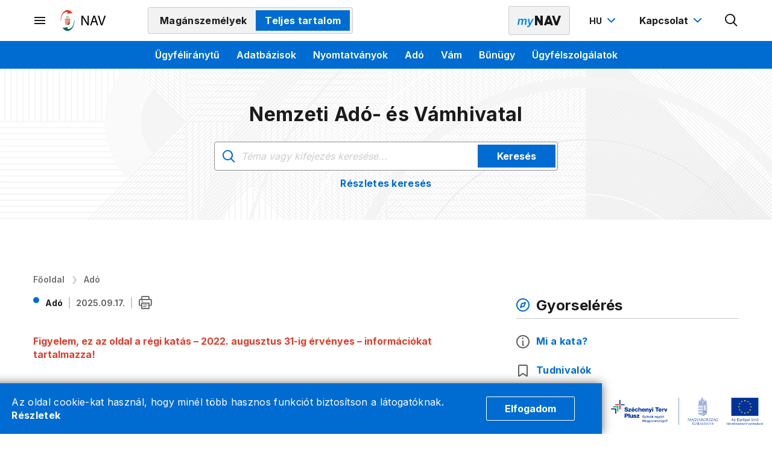

--- FILE ---
content_type: application/javascript;charset=UTF-8
request_url: https://nav.gov.hu/assets/site/modules_site/site/scripts/tables.js
body_size: 1513
content:
System.register("site/scripts/tables.js", [], function (_export, _context) {
  "use strict";

  function run(container) {
    $(this).delay(13000);

    function inspectTableWidth() {
      var contentWidth = $(".left-column").width();
      Array.from(document.querySelectorAll("table")).forEach(function (table) {
        var hasScroller = false;
        var tableWidth = table.scrollWidth;
        var parent = table.parentNode;

        if (parent.classList.contains("scroll-bottom")) {
          hasScroller = true;
        }

        if (tableWidth > contentWidth) {
          if ($("body").width() > 765 && hasScroller == false) {
            var scrollTopWrapper = document.createElement("div");
            var scrollTop = document.createElement("div");
            var scrollBottom = document.createElement("div");
            scrollTopWrapper.classList.add("scroll-top-wrapper");
            scrollTop.classList.add("scroll-top");
            scrollBottom.classList.add("scroll-bottom");
            parent.insertBefore(scrollTopWrapper, table);
            parent.insertBefore(scrollTop, table);
            parent.insertBefore(scrollBottom, table);
            scrollTopWrapper.appendChild(scrollTop);
            scrollBottom.appendChild(table);
            scrollTop.setAttribute("style", "width: " + tableWidth + "px; height: 20px;");
            scrollTopWrapper.setAttribute("style", "overflow-x: auto;");
            scrollBottom.setAttribute("style", "overflow-x: auto;");
            var top_element = scrollTopWrapper;
            var bottom_element = scrollBottom;
            var is_scrolling = false;
            top_element.addEventListener('scroll', function (event) {
              if (is_scrolling) {
                is_scrolling = false;
                return;
              }

              is_scrolling = true;
              var topScrollLeft = event.currentTarget.scrollLeft;
              bottom_element.scrollLeft = topScrollLeft;
            });
            bottom_element.addEventListener('scroll', function (event) {
              if (is_scrolling) {
                is_scrolling = false;
                return;
              }

              is_scrolling = true;
              var bottomScrollLeft = event.currentTarget.scrollLeft;
              top_element.scrollLeft = bottomScrollLeft;
            });
          }
        } else {
          if (hasScroller == true) {
            parent.setAttribute("style", "overflow-x: auto;");
          }
        }
      });
    }

    function redesignOnMobile() {
      Array.from(document.querySelectorAll("table")).forEach(function (table) {
        return table.classList.remove("without-thead");
      });

      if ($("body").width() <= 765) {
        Array.from(document.querySelectorAll("table")).forEach(function (table) {
          if (table.classList.contains("style2") || table.classList.contains("style4") || table.classList.contains("style5") || table.classList.contains("style9") || table.classList.contains("ekaer-table")) {
            var columns = table.querySelectorAll("*:first-child > tr:first-child > td");
            if (!table.querySelector("thead")) table.classList.add("without-thead");
            Array.from(table.querySelectorAll("tbody > tr")).forEach(function (tr) {
              if (!arrIdentical(columns, tr.cells)) {
                for (var i = 0; i < tr.cells.length; i++) {
                  if (columns[i] != null) {
                    tr.cells[i].setAttribute("data-label", columns[i].textContent.trim());
                  }
                }
              }
            });
          }
        });
      }
    }

    function arrIdentical(a1, a2) {
      if (a1 == null || a2 == null) return false;
      var i = a1.length;
      if (i != a2.length) return false;

      while (i--) {
        if (a1[i] !== a2[i]) return false;
      }

      return true;
    }

    (function () {
      inspectTableWidth();
      redesignOnMobile();
    })();

    $(window).on('resize', function () {
      setTimeout(inspectTableWidth(), 500);
      setTimeout(redesignOnMobile(), 500);
    });
    document.addEventListener("click", function () {
      inspectTableWidth();
    });
  }

  _export("run", run);

  return {
    setters: [],
    execute: function () {}
  };
});

--- FILE ---
content_type: application/javascript;charset=UTF-8
request_url: https://nav.gov.hu/assets/phoenix/modules_site/solr/typeahead.bundle.min.js
body_size: 14306
content:
SystemJS.registerDynamic("solr/typeahead.bundle.min.js", [], false, function ($__require, $__exports, $__module) {
  var _retrieveGlobal = SystemJS.registry.get("@@global-helpers").prepareGlobal($__module.id, "jQuery", null);

  (function ($__global) {
    /*!
     * typeahead.js 0.11.1
     * https://github.com/twitter/typeahead.js
     * Copyright 2013-2016 Twitter, Inc. and other contributors; Licensed MIT
     */
    !function (a, b) {
      "function" == typeof define && define.amd ? define(["jquery"], function (c) {
        return a.Bloodhound = b(c);
      }) : "object" == typeof exports ? module.exports = b(require("jquery")) : a.Bloodhound = b(jQuery);
    }(this, function (a) {
      var b = function () {
        "use strict";

        return {
          isMsie: function isMsie() {
            return !!/(msie|trident)/i.test(navigator.userAgent) && navigator.userAgent.match(/(msie |rv:)(\d+(.\d+)?)/i)[2];
          },
          isBlankString: function isBlankString(a) {
            return !a || /^\s*$/.test(a);
          },
          escapeRegExChars: function escapeRegExChars(a) {
            return a.replace(/[\-\[\]\/\{\}\(\)\*\+\?\.\\\^\$\|]/g, "\\$&");
          },
          isString: function isString(a) {
            return "string" == typeof a;
          },
          isNumber: function isNumber(a) {
            return "number" == typeof a;
          },
          isArray: a.isArray,
          isFunction: a.isFunction,
          isObject: a.isPlainObject,
          isUndefined: function isUndefined(a) {
            return "undefined" == typeof a;
          },
          isElement: function isElement(a) {
            return !(!a || 1 !== a.nodeType);
          },
          isJQuery: function isJQuery(b) {
            return b instanceof a;
          },
          toStr: function toStr(a) {
            return b.isUndefined(a) || null === a ? "" : a + "";
          },
          bind: a.proxy,
          each: function each(b, c) {
            function d(a, b) {
              return c(b, a);
            }

            a.each(b, d);
          },
          map: a.map,
          filter: a.grep,
          every: function every(b, c) {
            var d = !0;
            return b ? (a.each(b, function (a, e) {
              if (!(d = c.call(null, e, a, b))) return !1;
            }), !!d) : d;
          },
          some: function some(b, c) {
            var d = !1;
            return b ? (a.each(b, function (a, e) {
              if (d = c.call(null, e, a, b)) return !1;
            }), !!d) : d;
          },
          mixin: a.extend,
          identity: function identity(a) {
            return a;
          },
          clone: function clone(b) {
            return a.extend(!0, {}, b);
          },
          getIdGenerator: function getIdGenerator() {
            var a = 0;
            return function () {
              return a++;
            };
          },
          templatify: function templatify(b) {
            function c() {
              return String(b);
            }

            return a.isFunction(b) ? b : c;
          },
          defer: function defer(a) {
            setTimeout(a, 0);
          },
          debounce: function debounce(a, b, c) {
            var d, e;
            return function () {
              var f,
                  g,
                  h = this,
                  i = arguments;
              return f = function f() {
                d = null, c || (e = a.apply(h, i));
              }, g = c && !d, clearTimeout(d), d = setTimeout(f, b), g && (e = a.apply(h, i)), e;
            };
          },
          throttle: function throttle(a, b) {
            var c, d, e, f, g, h;
            return g = 0, h = function h() {
              g = new Date(), e = null, f = a.apply(c, d);
            }, function () {
              var i = new Date(),
                  j = b - (i - g);
              return c = this, d = arguments, j <= 0 ? (clearTimeout(e), e = null, g = i, f = a.apply(c, d)) : e || (e = setTimeout(h, j)), f;
            };
          },
          stringify: function stringify(a) {
            return b.isString(a) ? a : JSON.stringify(a);
          },
          noop: function noop() {}
        };
      }(),
          c = "0.11.1",
          d = function () {
        "use strict";

        function a(a) {
          return a = b.toStr(a), a ? a.split(/\s+/) : [];
        }

        function c(a) {
          return a = b.toStr(a), a ? a.split(/\W+/) : [];
        }

        function d(a) {
          return function (c) {
            return c = b.isArray(c) ? c : [].slice.call(arguments, 0), function (d) {
              var e = [];
              return b.each(c, function (c) {
                e = e.concat(a(b.toStr(d[c])));
              }), e;
            };
          };
        }

        return {
          nonword: c,
          whitespace: a,
          obj: {
            nonword: d(c),
            whitespace: d(a)
          }
        };
      }(),
          e = function () {
        "use strict";

        function c(c) {
          this.maxSize = b.isNumber(c) ? c : 100, this.reset(), this.maxSize <= 0 && (this.set = this.get = a.noop);
        }

        function d() {
          this.head = this.tail = null;
        }

        function e(a, b) {
          this.key = a, this.val = b, this.prev = this.next = null;
        }

        return b.mixin(c.prototype, {
          set: function set(a, b) {
            var c,
                d = this.list.tail;
            this.size >= this.maxSize && (this.list.remove(d), delete this.hash[d.key], this.size--), (c = this.hash[a]) ? (c.val = b, this.list.moveToFront(c)) : (c = new e(a, b), this.list.add(c), this.hash[a] = c, this.size++);
          },
          get: function get(a) {
            var b = this.hash[a];
            if (b) return this.list.moveToFront(b), b.val;
          },
          reset: function reset() {
            this.size = 0, this.hash = {}, this.list = new d();
          }
        }), b.mixin(d.prototype, {
          add: function add(a) {
            this.head && (a.next = this.head, this.head.prev = a), this.head = a, this.tail = this.tail || a;
          },
          remove: function remove(a) {
            a.prev ? a.prev.next = a.next : this.head = a.next, a.next ? a.next.prev = a.prev : this.tail = a.prev;
          },
          moveToFront: function moveToFront(a) {
            this.remove(a), this.add(a);
          }
        }), c;
      }(),
          f = function () {
        "use strict";

        function c(a, c) {
          this.prefix = ["__", a, "__"].join(""), this.ttlKey = "__ttl__", this.keyMatcher = new RegExp("^" + b.escapeRegExChars(this.prefix)), this.ls = c || h, !this.ls && this._noop();
        }

        function d() {
          return new Date().getTime();
        }

        function e(a) {
          return JSON.stringify(b.isUndefined(a) ? null : a);
        }

        function f(b) {
          return a.parseJSON(b);
        }

        function g(a) {
          var b,
              c,
              d = [],
              e = h.length;

          for (b = 0; b < e; b++) {
            (c = h.key(b)).match(a) && d.push(c.replace(a, ""));
          }

          return d;
        }

        var h;

        try {
          h = window.localStorage, h.setItem("~~~", "!"), h.removeItem("~~~");
        } catch (i) {
          h = null;
        }

        return b.mixin(c.prototype, {
          _prefix: function _prefix(a) {
            return this.prefix + a;
          },
          _ttlKey: function _ttlKey(a) {
            return this._prefix(a) + this.ttlKey;
          },
          _noop: function _noop() {
            this.get = this.set = this.remove = this.clear = this.isExpired = b.noop;
          },
          _safeSet: function _safeSet(a, b) {
            try {
              this.ls.setItem(a, b);
            } catch (c) {
              "QuotaExceededError" === c.name && (this.clear(), this._noop());
            }
          },
          get: function get(a) {
            return this.isExpired(a) && this.remove(a), f(this.ls.getItem(this._prefix(a)));
          },
          set: function set(a, c, f) {
            return b.isNumber(f) ? this._safeSet(this._ttlKey(a), e(d() + f)) : this.ls.removeItem(this._ttlKey(a)), this._safeSet(this._prefix(a), e(c));
          },
          remove: function remove(a) {
            return this.ls.removeItem(this._ttlKey(a)), this.ls.removeItem(this._prefix(a)), this;
          },
          clear: function clear() {
            var a,
                b = g(this.keyMatcher);

            for (a = b.length; a--;) {
              this.remove(b[a]);
            }

            return this;
          },
          isExpired: function isExpired(a) {
            var c = f(this.ls.getItem(this._ttlKey(a)));
            return !!(b.isNumber(c) && d() > c);
          }
        }), c;
      }(),
          g = function () {
        "use strict";

        function c(a) {
          a = a || {}, this.cancelled = !1, this.lastReq = null, this._send = a.transport, this._get = a.limiter ? a.limiter(this._get) : this._get, this._cache = a.cache === !1 ? new e(0) : h;
        }

        var d = 0,
            f = {},
            g = 6,
            h = new e(10);
        return c.setMaxPendingRequests = function (a) {
          g = a;
        }, c.resetCache = function () {
          h.reset();
        }, b.mixin(c.prototype, {
          _fingerprint: function _fingerprint(b) {
            return b = b || {}, b.url + b.type + a.param(b.data || {});
          },
          _get: function _get(a, b) {
            function c(a) {
              b(null, a), k._cache.set(i, a);
            }

            function e() {
              b(!0);
            }

            function h() {
              d--, delete f[i], k.onDeckRequestArgs && (k._get.apply(k, k.onDeckRequestArgs), k.onDeckRequestArgs = null);
            }

            var i,
                j,
                k = this;
            i = this._fingerprint(a), this.cancelled || i !== this.lastReq || ((j = f[i]) ? j.done(c).fail(e) : d < g ? (d++, f[i] = this._send(a).done(c).fail(e).always(h)) : this.onDeckRequestArgs = [].slice.call(arguments, 0));
          },
          get: function get(c, d) {
            var e, f;
            d = d || a.noop, c = b.isString(c) ? {
              url: c
            } : c || {}, f = this._fingerprint(c), this.cancelled = !1, this.lastReq = f, (e = this._cache.get(f)) ? d(null, e) : this._get(c, d);
          },
          cancel: function cancel() {
            this.cancelled = !0;
          }
        }), c;
      }(),
          h = window.SearchIndex = function () {
        "use strict";

        function c(c) {
          c = c || {}, c.datumTokenizer && c.queryTokenizer || a.error("datumTokenizer and queryTokenizer are both required"), this.identify = c.identify || b.stringify, this.datumTokenizer = c.datumTokenizer, this.queryTokenizer = c.queryTokenizer, this.matchAnyQueryToken = c.matchAnyQueryToken, this.reset();
        }

        function d(a) {
          return a = b.filter(a, function (a) {
            return !!a;
          }), a = b.map(a, function (a) {
            return a.toLowerCase();
          });
        }

        function e() {
          var a = {};
          return a[i] = [], a[h] = {}, a;
        }

        function f(a) {
          for (var b = {}, c = [], d = 0, e = a.length; d < e; d++) {
            b[a[d]] || (b[a[d]] = !0, c.push(a[d]));
          }

          return c;
        }

        function g(a, b) {
          var c = 0,
              d = 0,
              e = [];
          a = a.sort(), b = b.sort();

          for (var f = a.length, g = b.length; c < f && d < g;) {
            a[c] < b[d] ? c++ : a[c] > b[d] ? d++ : (e.push(a[c]), c++, d++);
          }

          return e;
        }

        var h = "c",
            i = "i";
        return b.mixin(c.prototype, {
          bootstrap: function bootstrap(a) {
            this.datums = a.datums, this.trie = a.trie;
          },
          add: function add(a) {
            var c = this;
            a = b.isArray(a) ? a : [a], b.each(a, function (a) {
              var f, g;
              c.datums[f = c.identify(a)] = a, g = d(c.datumTokenizer(a)), b.each(g, function (a) {
                var b, d, g;

                for (b = c.trie, d = a.split(""); g = d.shift();) {
                  b = b[h][g] || (b[h][g] = e()), b[i].push(f);
                }
              });
            });
          },
          get: function get(a) {
            var c = this;
            return b.map(a, function (a) {
              return c.datums[a];
            });
          },
          search: function search(a) {
            var c,
                e,
                j = this;
            return c = d(this.queryTokenizer(a)), b.each(c, function (a) {
              var b, c, d, f;
              if (e && 0 === e.length && !j.matchAnyQueryToken) return !1;

              for (b = j.trie, c = a.split(""); b && (d = c.shift());) {
                b = b[h][d];
              }

              if (b && 0 === c.length) f = b[i].slice(0), e = e ? g(e, f) : f;else if (!j.matchAnyQueryToken) return e = [], !1;
            }), e ? b.map(f(e), function (a) {
              return j.datums[a];
            }) : [];
          },
          all: function all() {
            var a = [];

            for (var b in this.datums) {
              a.push(this.datums[b]);
            }

            return a;
          },
          reset: function reset() {
            this.datums = {}, this.trie = e();
          },
          serialize: function serialize() {
            return {
              datums: this.datums,
              trie: this.trie
            };
          }
        }), c;
      }(),
          i = function () {
        "use strict";

        function a(a) {
          this.url = a.url, this.ttl = a.ttl, this.cache = a.cache, this.prepare = a.prepare, this.transform = a.transform, this.transport = a.transport, this.thumbprint = a.thumbprint, this.storage = new f(a.cacheKey);
        }

        var c;
        return c = {
          data: "data",
          protocol: "protocol",
          thumbprint: "thumbprint"
        }, b.mixin(a.prototype, {
          _settings: function _settings() {
            return {
              url: this.url,
              type: "GET",
              dataType: "json"
            };
          },
          store: function store(a) {
            this.cache && (this.storage.set(c.data, a, this.ttl), this.storage.set(c.protocol, location.protocol, this.ttl), this.storage.set(c.thumbprint, this.thumbprint, this.ttl));
          },
          fromCache: function fromCache() {
            var a,
                b = {};
            return this.cache ? (b.data = this.storage.get(c.data), b.protocol = this.storage.get(c.protocol), b.thumbprint = this.storage.get(c.thumbprint), a = b.thumbprint !== this.thumbprint || b.protocol !== location.protocol, b.data && !a ? b.data : null) : null;
          },
          fromNetwork: function fromNetwork(a) {
            function b() {
              a(!0);
            }

            function c(b) {
              a(null, e.transform(b));
            }

            var d,
                e = this;
            a && (d = this.prepare(this._settings()), this.transport(d).fail(b).done(c));
          },
          clear: function clear() {
            return this.storage.clear(), this;
          }
        }), a;
      }(),
          j = function () {
        "use strict";

        function a(a) {
          this.url = a.url, this.prepare = a.prepare, this.transform = a.transform, this.indexResponse = a.indexResponse, this.transport = new g({
            cache: a.cache,
            limiter: a.limiter,
            transport: a.transport
          });
        }

        return b.mixin(a.prototype, {
          _settings: function _settings() {
            return {
              url: this.url,
              type: "GET",
              dataType: "json"
            };
          },
          get: function get(a, b) {
            function c(a, c) {
              b(a ? [] : e.transform(c));
            }

            var d,
                e = this;
            if (b) return a = a || "", d = this.prepare(a, this._settings()), this.transport.get(d, c);
          },
          cancelLastRequest: function cancelLastRequest() {
            this.transport.cancel();
          }
        }), a;
      }(),
          k = function () {
        "use strict";

        function d(d) {
          var e;
          return d ? (e = {
            url: null,
            ttl: 864e5,
            cache: !0,
            cacheKey: null,
            thumbprint: "",
            prepare: b.identity,
            transform: b.identity,
            transport: null
          }, d = b.isString(d) ? {
            url: d
          } : d, d = b.mixin(e, d), !d.url && a.error("prefetch requires url to be set"), d.transform = d.filter || d.transform, d.cacheKey = d.cacheKey || d.url, d.thumbprint = c + d.thumbprint, d.transport = d.transport ? h(d.transport) : a.ajax, d) : null;
        }

        function e(c) {
          var d;
          if (c) return d = {
            url: null,
            cache: !0,
            prepare: null,
            replace: null,
            wildcard: null,
            limiter: null,
            rateLimitBy: "debounce",
            rateLimitWait: 300,
            transform: b.identity,
            transport: null
          }, c = b.isString(c) ? {
            url: c
          } : c, c = b.mixin(d, c), !c.url && a.error("remote requires url to be set"), c.transform = c.filter || c.transform, c.prepare = f(c), c.limiter = g(c), c.transport = c.transport ? h(c.transport) : a.ajax, delete c.replace, delete c.wildcard, delete c.rateLimitBy, delete c.rateLimitWait, c;
        }

        function f(a) {
          function b(a, b) {
            return b.url = f(b.url, a), b;
          }

          function c(a, b) {
            return b.url = b.url.replace(g, encodeURIComponent(a)), b;
          }

          function d(a, b) {
            return b;
          }

          var e, f, g;
          return e = a.prepare, f = a.replace, g = a.wildcard, e ? e : e = f ? b : a.wildcard ? c : d;
        }

        function g(a) {
          function c(a) {
            return function (c) {
              return b.debounce(c, a);
            };
          }

          function d(a) {
            return function (c) {
              return b.throttle(c, a);
            };
          }

          var e, f, g;
          return e = a.limiter, f = a.rateLimitBy, g = a.rateLimitWait, e || (e = /^throttle$/i.test(f) ? d(g) : c(g)), e;
        }

        function h(c) {
          return function (d) {
            function e(a) {
              b.defer(function () {
                g.resolve(a);
              });
            }

            function f(a) {
              b.defer(function () {
                g.reject(a);
              });
            }

            var g = a.Deferred();
            return c(d, e, f), g;
          };
        }

        return function (c) {
          var f, g;
          return f = {
            initialize: !0,
            identify: b.stringify,
            datumTokenizer: null,
            queryTokenizer: null,
            matchAnyQueryToken: !1,
            sufficient: 5,
            indexRemote: !1,
            sorter: null,
            local: [],
            prefetch: null,
            remote: null
          }, c = b.mixin(f, c || {}), !c.datumTokenizer && a.error("datumTokenizer is required"), !c.queryTokenizer && a.error("queryTokenizer is required"), g = c.sorter, c.sorter = g ? function (a) {
            return a.sort(g);
          } : b.identity, c.local = b.isFunction(c.local) ? c.local() : c.local, c.prefetch = d(c.prefetch), c.remote = e(c.remote), c;
        };
      }(),
          l = function () {
        "use strict";

        function c(a) {
          a = k(a), this.sorter = a.sorter, this.identify = a.identify, this.sufficient = a.sufficient, this.indexRemote = a.indexRemote, this.local = a.local, this.remote = a.remote ? new j(a.remote) : null, this.prefetch = a.prefetch ? new i(a.prefetch) : null, this.index = new h({
            identify: this.identify,
            datumTokenizer: a.datumTokenizer,
            queryTokenizer: a.queryTokenizer
          }), a.initialize !== !1 && this.initialize();
        }

        var e;
        return e = window && window.Bloodhound, c.noConflict = function () {
          return window && (window.Bloodhound = e), c;
        }, c.tokenizers = d, b.mixin(c.prototype, {
          __ttAdapter: function __ttAdapter() {
            function a(a, b, d) {
              return c.search(a, b, d);
            }

            function b(a, b) {
              return c.search(a, b);
            }

            var c = this;
            return this.remote ? a : b;
          },
          _loadPrefetch: function _loadPrefetch() {
            function b(a, b) {
              return a ? c.reject() : (e.add(b), e.prefetch.store(e.index.serialize()), void c.resolve());
            }

            var c,
                d,
                e = this;
            return c = a.Deferred(), this.prefetch ? (d = this.prefetch.fromCache()) ? (this.index.bootstrap(d), c.resolve()) : this.prefetch.fromNetwork(b) : c.resolve(), c.promise();
          },
          _initialize: function _initialize() {
            function a() {
              b.add(b.local);
            }

            var b = this;
            return this.clear(), (this.initPromise = this._loadPrefetch()).done(a), this.initPromise;
          },
          initialize: function initialize(a) {
            return !this.initPromise || a ? this._initialize() : this.initPromise;
          },
          add: function add(a) {
            return this.index.add(a), this;
          },
          get: function get(a) {
            return a = b.isArray(a) ? a : [].slice.call(arguments), this.index.get(a);
          },
          search: function search(a, c, d) {
            function e(a) {
              var c = [];
              b.each(a, function (a) {
                !b.some(f, function (b) {
                  return g.identify(a) === g.identify(b);
                }) && c.push(a);
              }), g.indexRemote && g.add(c), d(c);
            }

            var f,
                g = this;
            return c = c || b.noop, d = d || b.noop, f = this.sorter(this.index.search(a)), c(this.remote ? f.slice() : f), this.remote && f.length < this.sufficient ? this.remote.get(a, e) : this.remote && this.remote.cancelLastRequest(), this;
          },
          all: function all() {
            return this.index.all();
          },
          clear: function clear() {
            return this.index.reset(), this;
          },
          clearPrefetchCache: function clearPrefetchCache() {
            return this.prefetch && this.prefetch.clear(), this;
          },
          clearRemoteCache: function clearRemoteCache() {
            return g.resetCache(), this;
          },
          ttAdapter: function ttAdapter() {
            return this.__ttAdapter();
          }
        }), c;
      }();

      return l;
    }), function (a, b) {
      "function" == typeof define && define.amd ? define(["jquery"], function (a) {
        return b(a);
      }) : "object" == typeof exports ? module.exports = b(require("jquery")) : b(jQuery);
    }(this, function (a) {
      var b = function () {
        "use strict";

        return {
          isMsie: function isMsie() {
            return !!/(msie|trident)/i.test(navigator.userAgent) && navigator.userAgent.match(/(msie |rv:)(\d+(.\d+)?)/i)[2];
          },
          isBlankString: function isBlankString(a) {
            return !a || /^\s*$/.test(a);
          },
          escapeRegExChars: function escapeRegExChars(a) {
            return a.replace(/[\-\[\]\/\{\}\(\)\*\+\?\.\\\^\$\|]/g, "\\$&");
          },
          isString: function isString(a) {
            return "string" == typeof a;
          },
          isNumber: function isNumber(a) {
            return "number" == typeof a;
          },
          isArray: a.isArray,
          isFunction: a.isFunction,
          isObject: a.isPlainObject,
          isUndefined: function isUndefined(a) {
            return "undefined" == typeof a;
          },
          isElement: function isElement(a) {
            return !(!a || 1 !== a.nodeType);
          },
          isJQuery: function isJQuery(b) {
            return b instanceof a;
          },
          toStr: function toStr(a) {
            return b.isUndefined(a) || null === a ? "" : a + "";
          },
          bind: a.proxy,
          each: function each(b, c) {
            function d(a, b) {
              return c(b, a);
            }

            a.each(b, d);
          },
          map: a.map,
          filter: a.grep,
          every: function every(b, c) {
            var d = !0;
            return b ? (a.each(b, function (a, e) {
              if (!(d = c.call(null, e, a, b))) return !1;
            }), !!d) : d;
          },
          some: function some(b, c) {
            var d = !1;
            return b ? (a.each(b, function (a, e) {
              if (d = c.call(null, e, a, b)) return !1;
            }), !!d) : d;
          },
          mixin: a.extend,
          identity: function identity(a) {
            return a;
          },
          clone: function clone(b) {
            return a.extend(!0, {}, b);
          },
          getIdGenerator: function getIdGenerator() {
            var a = 0;
            return function () {
              return a++;
            };
          },
          templatify: function templatify(b) {
            function c() {
              return String(b);
            }

            return a.isFunction(b) ? b : c;
          },
          defer: function defer(a) {
            setTimeout(a, 0);
          },
          debounce: function debounce(a, b, c) {
            var d, e;
            return function () {
              var f,
                  g,
                  h = this,
                  i = arguments;
              return f = function f() {
                d = null, c || (e = a.apply(h, i));
              }, g = c && !d, clearTimeout(d), d = setTimeout(f, b), g && (e = a.apply(h, i)), e;
            };
          },
          throttle: function throttle(a, b) {
            var c, d, e, f, g, h;
            return g = 0, h = function h() {
              g = new Date(), e = null, f = a.apply(c, d);
            }, function () {
              var i = new Date(),
                  j = b - (i - g);
              return c = this, d = arguments, j <= 0 ? (clearTimeout(e), e = null, g = i, f = a.apply(c, d)) : e || (e = setTimeout(h, j)), f;
            };
          },
          stringify: function stringify(a) {
            return b.isString(a) ? a : JSON.stringify(a);
          },
          noop: function noop() {}
        };
      }(),
          c = function () {
        "use strict";

        function a(a) {
          var g, h;
          return h = b.mixin({}, f, a), g = {
            css: e(),
            classes: h,
            html: c(h),
            selectors: d(h)
          }, {
            css: g.css,
            html: g.html,
            classes: g.classes,
            selectors: g.selectors,
            mixin: function mixin(a) {
              b.mixin(a, g);
            }
          };
        }

        function c(a) {
          return {
            wrapper: '<span class="' + a.wrapper + '"></span>',
            menu: '<div class="' + a.menu + '"></div>'
          };
        }

        function d(a) {
          var c = {};
          return b.each(a, function (a, b) {
            c[b] = "." + a;
          }), c;
        }

        function e() {
          var a = {
            wrapper: {
              position: "relative",
              display: "inline-block"
            },
            hint: {
              position: "absolute",
              top: "0",
              left: "0",
              borderColor: "transparent",
              boxShadow: "none",
              opacity: "1"
            },
            input: {
              position: "relative",
              verticalAlign: "top",
              backgroundColor: "transparent"
            },
            inputWithNoHint: {
              position: "relative",
              verticalAlign: "top"
            },
            menu: {
              position: "absolute",
              top: "100%",
              left: "0",
              zIndex: "100",
              display: "none"
            },
            ltr: {
              left: "0",
              right: "auto"
            },
            rtl: {
              left: "auto",
              right: " 0"
            }
          };
          return b.isMsie() && b.mixin(a.input, {
            backgroundImage: "url([data-uri])"
          }), a;
        }

        var f = {
          wrapper: "twitter-typeahead",
          input: "tt-input",
          hint: "tt-hint",
          menu: "tt-menu",
          dataset: "tt-dataset",
          suggestion: "tt-suggestion",
          selectable: "tt-selectable",
          empty: "tt-empty",
          open: "tt-open",
          cursor: "tt-cursor",
          highlight: "tt-highlight"
        };
        return a;
      }(),
          d = function () {
        "use strict";

        function c(b) {
          b && b.el || a.error("EventBus initialized without el"), this.$el = a(b.el);
        }

        var d, e;
        return d = "typeahead:", e = {
          render: "rendered",
          cursorchange: "cursorchanged",
          select: "selected",
          autocomplete: "autocompleted"
        }, b.mixin(c.prototype, {
          _trigger: function _trigger(b, c) {
            var e;
            return e = a.Event(d + b), (c = c || []).unshift(e), this.$el.trigger.apply(this.$el, c), e;
          },
          before: function before(a) {
            var b, c;
            return b = [].slice.call(arguments, 1), c = this._trigger("before" + a, b), c.isDefaultPrevented();
          },
          trigger: function trigger(a) {
            var b;
            this._trigger(a, [].slice.call(arguments, 1)), (b = e[a]) && this._trigger(b, [].slice.call(arguments, 1));
          }
        }), c;
      }(),
          e = function () {
        "use strict";

        function a(a, b, c, d) {
          var e;
          if (!c) return this;

          for (b = b.split(i), c = d ? h(c, d) : c, this._callbacks = this._callbacks || {}; e = b.shift();) {
            this._callbacks[e] = this._callbacks[e] || {
              sync: [],
              async: []
            }, this._callbacks[e][a].push(c);
          }

          return this;
        }

        function b(b, c, d) {
          return a.call(this, "async", b, c, d);
        }

        function c(b, c, d) {
          return a.call(this, "sync", b, c, d);
        }

        function d(a) {
          var b;
          if (!this._callbacks) return this;

          for (a = a.split(i); b = a.shift();) {
            delete this._callbacks[b];
          }

          return this;
        }

        function e(a) {
          var b, c, d, e, g;
          if (!this._callbacks) return this;

          for (a = a.split(i), d = [].slice.call(arguments, 1); (b = a.shift()) && (c = this._callbacks[b]);) {
            e = f(c.sync, this, [b].concat(d)), g = f(c.async, this, [b].concat(d)), e() && j(g);
          }

          return this;
        }

        function f(a, b, c) {
          function d() {
            for (var d, e = 0, f = a.length; !d && e < f; e += 1) {
              d = a[e].apply(b, c) === !1;
            }

            return !d;
          }

          return d;
        }

        function g() {
          var a;
          return a = window.setImmediate ? function (a) {
            setImmediate(function () {
              a();
            });
          } : function (a) {
            setTimeout(function () {
              a();
            }, 0);
          };
        }

        function h(a, b) {
          return a.bind ? a.bind(b) : function () {
            a.apply(b, [].slice.call(arguments, 0));
          };
        }

        var i = /\s+/,
            j = g();
        return {
          onSync: c,
          onAsync: b,
          off: d,
          trigger: e
        };
      }(),
          f = function (a) {
        "use strict";

        function c(a, c, d) {
          for (var e, f = [], g = 0, h = a.length; g < h; g++) {
            f.push(b.escapeRegExChars(a[g]));
          }

          return e = d ? "\\b(" + f.join("|") + ")\\b" : "(" + f.join("|") + ")", c ? new RegExp(e) : new RegExp(e, "i");
        }

        var d = {
          node: null,
          pattern: null,
          tagName: "strong",
          className: null,
          wordsOnly: !1,
          caseSensitive: !1
        };
        return function (e) {
          function f(b) {
            var c, d, f;
            return (c = h.exec(b.data)) && (f = a.createElement(e.tagName), e.className && (f.className = e.className), d = b.splitText(c.index), d.splitText(c[0].length), f.appendChild(d.cloneNode(!0)), b.parentNode.replaceChild(f, d)), !!c;
          }

          function g(a, b) {
            for (var c, d = 3, e = 0; e < a.childNodes.length; e++) {
              c = a.childNodes[e], c.nodeType === d ? e += b(c) ? 1 : 0 : g(c, b);
            }
          }

          var h;
          e = b.mixin({}, d, e), e.node && e.pattern && (e.pattern = b.isArray(e.pattern) ? e.pattern : [e.pattern], h = c(e.pattern, e.caseSensitive, e.wordsOnly), g(e.node, f));
        };
      }(window.document),
          g = function () {
        "use strict";

        function c(c, e) {
          c = c || {}, c.input || a.error("input is missing"), e.mixin(this), this.$hint = a(c.hint), this.$input = a(c.input), this.query = this.$input.val(), this.queryWhenFocused = this.hasFocus() ? this.query : null, this.$overflowHelper = d(this.$input), this._checkLanguageDirection(), 0 === this.$hint.length && (this.setHint = this.getHint = this.clearHint = this.clearHintIfInvalid = b.noop);
        }

        function d(b) {
          return a('<pre aria-hidden="true"></pre>').css({
            position: "absolute",
            visibility: "hidden",
            whiteSpace: "pre",
            fontFamily: b.css("font-family"),
            fontSize: b.css("font-size"),
            fontStyle: b.css("font-style"),
            fontVariant: b.css("font-variant"),
            fontWeight: b.css("font-weight"),
            wordSpacing: b.css("word-spacing"),
            letterSpacing: b.css("letter-spacing"),
            textIndent: b.css("text-indent"),
            textRendering: b.css("text-rendering"),
            textTransform: b.css("text-transform")
          }).insertAfter(b);
        }

        function f(a, b) {
          return c.normalizeQuery(a) === c.normalizeQuery(b);
        }

        function g(a) {
          return a.altKey || a.ctrlKey || a.metaKey || a.shiftKey;
        }

        var h;
        return h = {
          9: "tab",
          27: "esc",
          37: "left",
          39: "right",
          13: "enter",
          38: "up",
          40: "down"
        }, c.normalizeQuery = function (a) {
          return b.toStr(a).replace(/^\s*/g, "").replace(/\s{2,}/g, " ");
        }, b.mixin(c.prototype, e, {
          _onBlur: function _onBlur() {
            this.resetInputValue(), this.trigger("blurred");
          },
          _onFocus: function _onFocus() {
            this.queryWhenFocused = this.query, this.trigger("focused");
          },
          _onKeydown: function _onKeydown(a) {
            var b = h[a.which || a.keyCode];
            this._managePreventDefault(b, a), b && this._shouldTrigger(b, a) && this.trigger(b + "Keyed", a);
          },
          _onInput: function _onInput() {
            this._setQuery(this.getInputValue()), this.clearHintIfInvalid(), this._checkLanguageDirection();
          },
          _managePreventDefault: function _managePreventDefault(a, b) {
            var c;

            switch (a) {
              case "up":
              case "down":
                c = !g(b);
                break;

              default:
                c = !1;
            }

            c && b.preventDefault();
          },
          _shouldTrigger: function _shouldTrigger(a, b) {
            var c;

            switch (a) {
              case "tab":
                c = !g(b);
                break;

              default:
                c = !0;
            }

            return c;
          },
          _checkLanguageDirection: function _checkLanguageDirection() {
            var a = (this.$input.css("direction") || "ltr").toLowerCase();
            this.dir !== a && (this.dir = a, this.$hint.attr("dir", a), this.trigger("langDirChanged", a));
          },
          _setQuery: function _setQuery(a, b) {
            var c, d;
            c = f(a, this.query), d = !!c && this.query.length !== a.length, this.query = a, b || c ? !b && d && this.trigger("whitespaceChanged", this.query) : this.trigger("queryChanged", this.query);
          },
          bind: function bind() {
            var a,
                c,
                d,
                e,
                f = this;
            return a = b.bind(this._onBlur, this), c = b.bind(this._onFocus, this), d = b.bind(this._onKeydown, this), e = b.bind(this._onInput, this), this.$input.on("blur.tt", a).on("focus.tt", c).on("keydown.tt", d), !b.isMsie() || b.isMsie() > 9 ? this.$input.on("input.tt", e) : this.$input.on("keydown.tt keypress.tt cut.tt paste.tt", function (a) {
              h[a.which || a.keyCode] || b.defer(b.bind(f._onInput, f, a));
            }), this;
          },
          focus: function focus() {
            this.$input.focus();
          },
          blur: function blur() {
            this.$input.blur();
          },
          getLangDir: function getLangDir() {
            return this.dir;
          },
          getQuery: function getQuery() {
            return this.query || "";
          },
          setQuery: function setQuery(a, b) {
            this.setInputValue(a), this._setQuery(a, b);
          },
          hasQueryChangedSinceLastFocus: function hasQueryChangedSinceLastFocus() {
            return this.query !== this.queryWhenFocused;
          },
          getInputValue: function getInputValue() {
            return this.$input.val();
          },
          setInputValue: function setInputValue(a) {
            this.$input.val(a), this.clearHintIfInvalid(), this._checkLanguageDirection();
          },
          resetInputValue: function resetInputValue() {
            this.setInputValue(this.query);
          },
          getHint: function getHint() {
            return this.$hint.val();
          },
          setHint: function setHint(a) {
            this.$hint.val(a);
          },
          clearHint: function clearHint() {
            this.setHint("");
          },
          clearHintIfInvalid: function clearHintIfInvalid() {
            var a, b, c, d;
            a = this.getInputValue(), b = this.getHint(), c = a !== b && 0 === b.indexOf(a), d = "" !== a && c && !this.hasOverflow(), !d && this.clearHint();
          },
          hasFocus: function hasFocus() {
            return this.$input.is(":focus");
          },
          hasOverflow: function hasOverflow() {
            var a = this.$input.width() - 2;
            return this.$overflowHelper.text(this.getInputValue()), this.$overflowHelper.width() >= a;
          },
          isCursorAtEnd: function isCursorAtEnd() {
            var a, c, d;
            return a = this.$input.val().length, c = this.$input[0].selectionStart, b.isNumber(c) ? c === a : !document.selection || (d = document.selection.createRange(), d.moveStart("character", -a), a === d.text.length);
          },
          destroy: function destroy() {
            this.$hint.off(".tt"), this.$input.off(".tt"), this.$overflowHelper.remove(), this.$hint = this.$input = this.$overflowHelper = a("<div>");
          }
        }), c;
      }(),
          h = function () {
        "use strict";

        function c(c, e) {
          c = c || {}, c.templates = c.templates || {}, c.templates.notFound = c.templates.notFound || c.templates.empty, c.source || a.error("missing source"), c.node || a.error("missing node"), c.name && !h(c.name) && a.error("invalid dataset name: " + c.name), e.mixin(this), this.highlight = !!c.highlight, this.name = c.name || j(), this.limit = c.limit || 5, this.displayFn = d(c.display || c.displayKey), this.templates = g(c.templates, this.displayFn), this.source = c.source.__ttAdapter ? c.source.__ttAdapter() : c.source, this.async = b.isUndefined(c.async) ? this.source.length > 2 : !!c.async, this._resetLastSuggestion(), this.$el = a(c.node).addClass(this.classes.dataset).addClass(this.classes.dataset + "-" + this.name);
        }

        function d(a) {
          function c(b) {
            return b[a];
          }

          return a = a || b.stringify, b.isFunction(a) ? a : c;
        }

        function g(c, d) {
          function e(b) {
            return a("<div>").text(d(b));
          }

          return {
            notFound: c.notFound && b.templatify(c.notFound),
            pending: c.pending && b.templatify(c.pending),
            header: c.header && b.templatify(c.header),
            footer: c.footer && b.templatify(c.footer),
            suggestion: c.suggestion || e
          };
        }

        function h(a) {
          return /^[_a-zA-Z0-9-]+$/.test(a);
        }

        var i, j;
        return i = {
          val: "tt-selectable-display",
          obj: "tt-selectable-object"
        }, j = b.getIdGenerator(), c.extractData = function (b) {
          var c = a(b);
          return c.data(i.obj) ? {
            val: c.data(i.val) || "",
            obj: c.data(i.obj) || null
          } : null;
        }, b.mixin(c.prototype, e, {
          _overwrite: function _overwrite(a, b) {
            b = b || [], b.length ? this._renderSuggestions(a, b) : this.async && this.templates.pending ? this._renderPending(a) : !this.async && this.templates.notFound ? this._renderNotFound(a) : this._empty(), this.trigger("rendered", this.name, b, !1);
          },
          _append: function _append(a, b) {
            b = b || [], b.length && this.$lastSuggestion.length ? this._appendSuggestions(a, b) : b.length ? this._renderSuggestions(a, b) : !this.$lastSuggestion.length && this.templates.notFound && this._renderNotFound(a), this.trigger("rendered", this.name, b, !0);
          },
          _renderSuggestions: function _renderSuggestions(a, b) {
            var c;
            c = this._getSuggestionsFragment(a, b), this.$lastSuggestion = c.children().last(), this.$el.html(c).prepend(this._getHeader(a, b)).append(this._getFooter(a, b));
          },
          _appendSuggestions: function _appendSuggestions(a, b) {
            var c, d;
            c = this._getSuggestionsFragment(a, b), d = c.children().last(), this.$lastSuggestion.after(c), this.$lastSuggestion = d;
          },
          _renderPending: function _renderPending(a) {
            var b = this.templates.pending;
            this._resetLastSuggestion(), b && this.$el.html(b({
              query: a,
              dataset: this.name
            }));
          },
          _renderNotFound: function _renderNotFound(a) {
            var b = this.templates.notFound;
            this._resetLastSuggestion(), b && this.$el.html(b({
              query: a,
              dataset: this.name
            }));
          },
          _empty: function _empty() {
            this.$el.empty(), this._resetLastSuggestion();
          },
          _getSuggestionsFragment: function _getSuggestionsFragment(c, d) {
            var e,
                g = this;
            return e = document.createDocumentFragment(), b.each(d, function (b) {
              var d, f;
              f = g._injectQuery(c, b), d = a(g.templates.suggestion(f)).data(i.obj, b).data(i.val, g.displayFn(b)).addClass(g.classes.suggestion + " " + g.classes.selectable), e.appendChild(d[0]);
            }), this.highlight && f({
              className: this.classes.highlight,
              node: e,
              pattern: c
            }), a(e);
          },
          _getFooter: function _getFooter(a, b) {
            return this.templates.footer ? this.templates.footer({
              query: a,
              suggestions: b,
              dataset: this.name
            }) : null;
          },
          _getHeader: function _getHeader(a, b) {
            return this.templates.header ? this.templates.header({
              query: a,
              suggestions: b,
              dataset: this.name
            }) : null;
          },
          _resetLastSuggestion: function _resetLastSuggestion() {
            this.$lastSuggestion = a();
          },
          _injectQuery: function _injectQuery(a, c) {
            return b.isObject(c) ? b.mixin({
              _query: a
            }, c) : c;
          },
          update: function update(b) {
            function c(a) {
              g || (g = !0, a = (a || []).slice(0, e.limit), h = a.length, e._overwrite(b, a), h < e.limit && e.async && e.trigger("asyncRequested", b));
            }

            function d(c) {
              if (c = c || [], !f && h < e.limit) {
                e.cancel = a.noop;
                var d = Math.abs(h - e.limit);
                h += d, e._append(b, c.slice(0, d)), e.async && e.trigger("asyncReceived", b);
              }
            }

            var e = this,
                f = !1,
                g = !1,
                h = 0;
            this.cancel(), this.cancel = function () {
              f = !0, e.cancel = a.noop, e.async && e.trigger("asyncCanceled", b);
            }, this.source(b, c, d), !g && c([]);
          },
          cancel: a.noop,
          clear: function clear() {
            this._empty(), this.cancel(), this.trigger("cleared");
          },
          isEmpty: function isEmpty() {
            return this.$el.is(":empty");
          },
          destroy: function destroy() {
            this.$el = a("<div>");
          }
        }), c;
      }(),
          i = function () {
        "use strict";

        function c(c, d) {
          function e(b) {
            var c = f.$node.find(b.node).first();
            return b.node = c.length ? c : a("<div>").appendTo(f.$node), new h(b, d);
          }

          var f = this;
          c = c || {}, c.node || a.error("node is required"), d.mixin(this), this.$node = a(c.node), this.query = null, this.datasets = b.map(c.datasets, e);
        }

        return b.mixin(c.prototype, e, {
          _onSelectableClick: function _onSelectableClick(b) {
            this.trigger("selectableClicked", a(b.currentTarget));
          },
          _onRendered: function _onRendered(a, b, c, d) {
            this.$node.toggleClass(this.classes.empty, this._allDatasetsEmpty()), this.trigger("datasetRendered", b, c, d);
          },
          _onCleared: function _onCleared() {
            this.$node.toggleClass(this.classes.empty, this._allDatasetsEmpty()), this.trigger("datasetCleared");
          },
          _propagate: function _propagate() {
            this.trigger.apply(this, arguments);
          },
          _allDatasetsEmpty: function _allDatasetsEmpty() {
            function a(a) {
              return a.isEmpty();
            }

            return b.every(this.datasets, a);
          },
          _getSelectables: function _getSelectables() {
            return this.$node.find(this.selectors.selectable);
          },
          _removeCursor: function _removeCursor() {
            var a = this.getActiveSelectable();
            a && a.removeClass(this.classes.cursor);
          },
          _ensureVisible: function _ensureVisible(a) {
            var b, c, d, e;
            b = a.position().top, c = b + a.outerHeight(!0), d = this.$node.scrollTop(), e = this.$node.height() + parseInt(this.$node.css("paddingTop"), 10) + parseInt(this.$node.css("paddingBottom"), 10), b < 0 ? this.$node.scrollTop(d + b) : e < c && this.$node.scrollTop(d + (c - e));
          },
          bind: function bind() {
            var c,
                d = this;
            return c = b.bind(this._onSelectableClick, this), this.$node.on("click.tt", this.selectors.selectable, c), this.$node.on("mouseover", this.selectors.selectable, function () {
              d.setCursor(a(this));
            }), b.each(this.datasets, function (a) {
              a.onSync("asyncRequested", d._propagate, d).onSync("asyncCanceled", d._propagate, d).onSync("asyncReceived", d._propagate, d).onSync("rendered", d._onRendered, d).onSync("cleared", d._onCleared, d);
            }), this;
          },
          isOpen: function isOpen() {
            return this.$node.hasClass(this.classes.open);
          },
          open: function open() {
            this.$node.scrollTop(0), this.$node.addClass(this.classes.open);
          },
          close: function close() {
            this.$node.removeClass(this.classes.open), this._removeCursor();
          },
          setLanguageDirection: function setLanguageDirection(a) {
            this.$node.attr("dir", a);
          },
          selectableRelativeToCursor: function selectableRelativeToCursor(a) {
            var b, c, d, e;
            return c = this.getActiveSelectable(), b = this._getSelectables(), d = c ? b.index(c) : -1, e = d + a, e = (e + 1) % (b.length + 1) - 1, e = e < -1 ? b.length - 1 : e, e === -1 ? null : b.eq(e);
          },
          setCursor: function setCursor(a) {
            this._removeCursor(), (a = a && a.first()) && (a.addClass(this.classes.cursor), this._ensureVisible(a));
          },
          getSelectableData: function getSelectableData(a) {
            return a && a.length ? h.extractData(a) : null;
          },
          getActiveSelectable: function getActiveSelectable() {
            var a = this._getSelectables().filter(this.selectors.cursor).first();

            return a.length ? a : null;
          },
          getTopSelectable: function getTopSelectable() {
            var a = this._getSelectables().first();

            return a.length ? a : null;
          },
          update: function update(a) {
            function c(b) {
              b.update(a);
            }

            var d = a !== this.query;
            return d && (this.query = a, b.each(this.datasets, c)), d;
          },
          empty: function empty() {
            function a(a) {
              a.clear();
            }

            b.each(this.datasets, a), this.query = null, this.$node.addClass(this.classes.empty);
          },
          destroy: function destroy() {
            function c(a) {
              a.destroy();
            }

            this.$node.off(".tt"), this.$node = a("<div>"), b.each(this.datasets, c);
          }
        }), c;
      }(),
          j = function () {
        "use strict";

        function a() {
          i.apply(this, [].slice.call(arguments, 0));
        }

        var c = i.prototype;
        return b.mixin(a.prototype, i.prototype, {
          open: function open() {
            return !this._allDatasetsEmpty() && this._show(), c.open.apply(this, [].slice.call(arguments, 0));
          },
          close: function close() {
            return this._hide(), c.close.apply(this, [].slice.call(arguments, 0));
          },
          _onRendered: function _onRendered() {
            return this._allDatasetsEmpty() ? this._hide() : this.isOpen() && this._show(), c._onRendered.apply(this, [].slice.call(arguments, 0));
          },
          _onCleared: function _onCleared() {
            return this._allDatasetsEmpty() ? this._hide() : this.isOpen() && this._show(), c._onCleared.apply(this, [].slice.call(arguments, 0));
          },
          setLanguageDirection: function setLanguageDirection(a) {
            return this.$node.css("ltr" === a ? this.css.ltr : this.css.rtl), c.setLanguageDirection.apply(this, [].slice.call(arguments, 0));
          },
          _hide: function _hide() {
            this.$node.hide();
          },
          _show: function _show() {
            this.$node.css("display", "block");
          }
        }), a;
      }(),
          k = function () {
        "use strict";

        function c(c, e) {
          var f, g, h, i, j, k, l, m, n, o, p;
          c = c || {}, c.input || a.error("missing input"), c.menu || a.error("missing menu"), c.eventBus || a.error("missing event bus"), e.mixin(this), this.eventBus = c.eventBus, this.minLength = b.isNumber(c.minLength) ? c.minLength : 1, this.input = c.input, this.menu = c.menu, this.enabled = !0, this.active = !1, this.input.hasFocus() && this.activate(), this.dir = this.input.getLangDir(), this._hacks(), this.menu.bind().onSync("selectableClicked", this._onSelectableClicked, this).onSync("asyncRequested", this._onAsyncRequested, this).onSync("asyncCanceled", this._onAsyncCanceled, this).onSync("asyncReceived", this._onAsyncReceived, this).onSync("datasetRendered", this._onDatasetRendered, this).onSync("datasetCleared", this._onDatasetCleared, this), f = d(this, "activate", "open", "_onFocused"), g = d(this, "deactivate", "_onBlurred"), h = d(this, "isActive", "isOpen", "_onEnterKeyed"), i = d(this, "isActive", "isOpen", "_onTabKeyed"), j = d(this, "isActive", "_onEscKeyed"), k = d(this, "isActive", "open", "_onUpKeyed"), l = d(this, "isActive", "open", "_onDownKeyed"), m = d(this, "isActive", "isOpen", "_onLeftKeyed"), n = d(this, "isActive", "isOpen", "_onRightKeyed"), o = d(this, "_openIfActive", "_onQueryChanged"), p = d(this, "_openIfActive", "_onWhitespaceChanged"), this.input.bind().onSync("focused", f, this).onSync("blurred", g, this).onSync("enterKeyed", h, this).onSync("tabKeyed", i, this).onSync("escKeyed", j, this).onSync("upKeyed", k, this).onSync("downKeyed", l, this).onSync("leftKeyed", m, this).onSync("rightKeyed", n, this).onSync("queryChanged", o, this).onSync("whitespaceChanged", p, this).onSync("langDirChanged", this._onLangDirChanged, this);
        }

        function d(a) {
          var c = [].slice.call(arguments, 1);
          return function () {
            var d = [].slice.call(arguments);
            b.each(c, function (b) {
              return a[b].apply(a, d);
            });
          };
        }

        return b.mixin(c.prototype, {
          _hacks: function _hacks() {
            var c, d;
            c = this.input.$input || a("<div>"), d = this.menu.$node || a("<div>"), c.on("blur.tt", function (a) {
              var e, f, g;
              e = document.activeElement, f = d.is(e), g = d.has(e).length > 0, b.isMsie() && (f || g) && (a.preventDefault(), a.stopImmediatePropagation(), b.defer(function () {
                c.focus();
              }));
            }), d.on("mousedown.tt", function (a) {
              a.preventDefault();
            });
          },
          _onSelectableClicked: function _onSelectableClicked(a, b) {
            this.select(b);
          },
          _onDatasetCleared: function _onDatasetCleared() {
            this._updateHint();
          },
          _onDatasetRendered: function _onDatasetRendered(a, b, c, d) {
            this._updateHint(), this.eventBus.trigger("render", c, d, b);
          },
          _onAsyncRequested: function _onAsyncRequested(a, b, c) {
            this.eventBus.trigger("asyncrequest", c, b);
          },
          _onAsyncCanceled: function _onAsyncCanceled(a, b, c) {
            this.eventBus.trigger("asynccancel", c, b);
          },
          _onAsyncReceived: function _onAsyncReceived(a, b, c) {
            this.eventBus.trigger("asyncreceive", c, b);
          },
          _onFocused: function _onFocused() {
            this._minLengthMet() && this.menu.update(this.input.getQuery());
          },
          _onBlurred: function _onBlurred() {
            this.input.hasQueryChangedSinceLastFocus() && this.eventBus.trigger("change", this.input.getQuery());
          },
          _onEnterKeyed: function _onEnterKeyed(a, b) {
            var c;
            (c = this.menu.getActiveSelectable()) && this.select(c) && b.preventDefault();
          },
          _onTabKeyed: function _onTabKeyed(a, b) {
            var c;
            (c = this.menu.getActiveSelectable()) ? this.select(c) && b.preventDefault() : (c = this.menu.getTopSelectable()) && this.autocomplete(c) && b.preventDefault();
          },
          _onEscKeyed: function _onEscKeyed() {
            this.close();
          },
          _onUpKeyed: function _onUpKeyed() {
            this.moveCursor(-1);
          },
          _onDownKeyed: function _onDownKeyed() {
            this.moveCursor(1);
          },
          _onLeftKeyed: function _onLeftKeyed() {
            "rtl" === this.dir && this.input.isCursorAtEnd() && this.autocomplete(this.menu.getActiveSelectable() || this.menu.getTopSelectable());
          },
          _onRightKeyed: function _onRightKeyed() {
            "ltr" === this.dir && this.input.isCursorAtEnd() && this.autocomplete(this.menu.getActiveSelectable() || this.menu.getTopSelectable());
          },
          _onQueryChanged: function _onQueryChanged(a, b) {
            this._minLengthMet(b) ? this.menu.update(b) : this.menu.empty();
          },
          _onWhitespaceChanged: function _onWhitespaceChanged() {
            this._updateHint();
          },
          _onLangDirChanged: function _onLangDirChanged(a, b) {
            this.dir !== b && (this.dir = b, this.menu.setLanguageDirection(b));
          },
          _openIfActive: function _openIfActive() {
            this.isActive() && this.open();
          },
          _minLengthMet: function _minLengthMet(a) {
            return a = b.isString(a) ? a : this.input.getQuery() || "", a.length >= this.minLength;
          },
          _updateHint: function _updateHint() {
            var a, c, d, e, f, h, i;
            a = this.menu.getTopSelectable(), c = this.menu.getSelectableData(a), d = this.input.getInputValue(), !c || b.isBlankString(d) || this.input.hasOverflow() ? this.input.clearHint() : (e = g.normalizeQuery(d), f = b.escapeRegExChars(e), h = new RegExp("^(?:" + f + ")(.+$)", "i"), i = h.exec(c.val), i && this.input.setHint(d + i[1]));
          },
          isEnabled: function isEnabled() {
            return this.enabled;
          },
          enable: function enable() {
            this.enabled = !0;
          },
          disable: function disable() {
            this.enabled = !1;
          },
          isActive: function isActive() {
            return this.active;
          },
          activate: function activate() {
            return !!this.isActive() || !(!this.isEnabled() || this.eventBus.before("active")) && (this.active = !0, this.eventBus.trigger("active"), !0);
          },
          deactivate: function deactivate() {
            return !this.isActive() || !this.eventBus.before("idle") && (this.active = !1, this.close(), this.eventBus.trigger("idle"), !0);
          },
          isOpen: function isOpen() {
            return this.menu.isOpen();
          },
          open: function open() {
            return this.isOpen() || this.eventBus.before("open") || (this.menu.open(), this._updateHint(), this.eventBus.trigger("open")), this.isOpen();
          },
          close: function close() {
            return this.isOpen() && !this.eventBus.before("close") && (this.menu.close(), this.input.clearHint(), this.input.resetInputValue(), this.eventBus.trigger("close")), !this.isOpen();
          },
          setVal: function setVal(a) {
            this.input.setQuery(b.toStr(a));
          },
          getVal: function getVal() {
            return this.input.getQuery();
          },
          select: function select(a) {
            var b = this.menu.getSelectableData(a);
            return !(!b || this.eventBus.before("select", b.obj)) && (this.input.setQuery(b.val, !0), this.eventBus.trigger("select", b.obj), this.close(), !0);
          },
          autocomplete: function autocomplete(a) {
            var b, c, d;
            return b = this.input.getQuery(), c = this.menu.getSelectableData(a), d = c && b !== c.val, !(!d || this.eventBus.before("autocomplete", c.obj)) && (this.input.setQuery(c.val), this.eventBus.trigger("autocomplete", c.obj), !0);
          },
          moveCursor: function moveCursor(a) {
            var b, c, d, e, f;
            return b = this.input.getQuery(), c = this.menu.selectableRelativeToCursor(a), d = this.menu.getSelectableData(c), e = d ? d.obj : null, f = this._minLengthMet() && this.menu.update(b), !f && !this.eventBus.before("cursorchange", e) && (this.menu.setCursor(c), d ? this.input.setInputValue(d.val) : (this.input.resetInputValue(), this._updateHint()), this.eventBus.trigger("cursorchange", e), !0);
          },
          destroy: function destroy() {
            this.input.destroy(), this.menu.destroy();
          }
        }), c;
      }();

      !function () {
        "use strict";

        function e(b, c) {
          b.each(function () {
            var b,
                d = a(this);
            (b = d.data(p.typeahead)) && c(b, d);
          });
        }

        function f(a, b) {
          return a.clone().addClass(b.classes.hint).removeData().css(b.css.hint).css(l(a)).prop("readonly", !0).removeAttr("id name placeholder required").attr({
            autocomplete: "off",
            spellcheck: "false",
            tabindex: -1
          });
        }

        function h(a, b) {
          a.data(p.attrs, {
            dir: a.attr("dir"),
            autocomplete: a.attr("autocomplete"),
            spellcheck: a.attr("spellcheck"),
            style: a.attr("style")
          }), a.addClass(b.classes.input).attr({
            autocomplete: "off",
            spellcheck: !1
          });

          try {
            !a.attr("dir") && a.attr("dir", "auto");
          } catch (c) {}

          return a;
        }

        function l(a) {
          return {
            backgroundAttachment: a.css("background-attachment"),
            backgroundClip: a.css("background-clip"),
            backgroundColor: a.css("background-color"),
            backgroundImage: a.css("background-image"),
            backgroundOrigin: a.css("background-origin"),
            backgroundPosition: a.css("background-position"),
            backgroundRepeat: a.css("background-repeat"),
            backgroundSize: a.css("background-size")
          };
        }

        function m(a) {
          var c, d;
          c = a.data(p.www), d = a.parent().filter(c.selectors.wrapper), b.each(a.data(p.attrs), function (c, d) {
            b.isUndefined(c) ? a.removeAttr(d) : a.attr(d, c);
          }), a.removeData(p.typeahead).removeData(p.www).removeData(p.attr).removeClass(c.classes.input), d.length && (a.detach().insertAfter(d), d.remove());
        }

        function n(c) {
          var d, e;
          return d = b.isJQuery(c) || b.isElement(c), e = d ? a(c).first() : [], e.length ? e : null;
        }

        var o, p, q;
        o = a.fn.typeahead, p = {
          www: "tt-www",
          attrs: "tt-attrs",
          typeahead: "tt-typeahead"
        }, q = {
          initialize: function initialize(e, l) {
            function m() {
              var c, m, q, r, s, t, u, v, w, x, y;
              b.each(l, function (a) {
                a.highlight = !!e.highlight;
              }), c = a(this), m = a(o.html.wrapper), q = n(e.hint), r = n(e.menu), s = e.hint !== !1 && !q, t = e.menu !== !1 && !r, s && (q = f(c, o)), t && (r = a(o.html.menu).css(o.css.menu)), q && q.val(""), c = h(c, o), (s || t) && (m.css(o.css.wrapper), c.css(s ? o.css.input : o.css.inputWithNoHint), c.wrap(m).parent().prepend(s ? q : null).append(t ? r : null)), y = t ? j : i, u = new d({
                el: c
              }), v = new g({
                hint: q,
                input: c
              }, o), w = new y({
                node: r,
                datasets: l
              }, o), x = new k({
                input: v,
                menu: w,
                eventBus: u,
                minLength: e.minLength
              }, o), c.data(p.www, o), c.data(p.typeahead, x);
            }

            var o;
            return l = b.isArray(l) ? l : [].slice.call(arguments, 1), e = e || {}, o = c(e.classNames), this.each(m);
          },
          isEnabled: function isEnabled() {
            var a;
            return e(this.first(), function (b) {
              a = b.isEnabled();
            }), a;
          },
          enable: function enable() {
            return e(this, function (a) {
              a.enable();
            }), this;
          },
          disable: function disable() {
            return e(this, function (a) {
              a.disable();
            }), this;
          },
          isActive: function isActive() {
            var a;
            return e(this.first(), function (b) {
              a = b.isActive();
            }), a;
          },
          activate: function activate() {
            return e(this, function (a) {
              a.activate();
            }), this;
          },
          deactivate: function deactivate() {
            return e(this, function (a) {
              a.deactivate();
            }), this;
          },
          isOpen: function isOpen() {
            var a;
            return e(this.first(), function (b) {
              a = b.isOpen();
            }), a;
          },
          open: function open() {
            return e(this, function (a) {
              a.open();
            }), this;
          },
          close: function close() {
            return e(this, function (a) {
              a.close();
            }), this;
          },
          select: function select(b) {
            var c = !1,
                d = a(b);
            return e(this.first(), function (a) {
              c = a.select(d);
            }), c;
          },
          autocomplete: function autocomplete(b) {
            var c = !1,
                d = a(b);
            return e(this.first(), function (a) {
              c = a.autocomplete(d);
            }), c;
          },
          moveCursor: function moveCursor(a) {
            var b = !1;
            return e(this.first(), function (c) {
              b = c.moveCursor(a);
            }), b;
          },
          val: function val(a) {
            var c;
            return arguments.length ? (e(this, function (c) {
              c.setVal(b.toStr(a));
            }), this) : (e(this.first(), function (a) {
              c = a.getVal();
            }), c);
          },
          destroy: function destroy() {
            return e(this, function (a, b) {
              m(b), a.destroy();
            }), this;
          }
        }, a.fn.typeahead = function (a) {
          return q[a] ? q[a].apply(this, [].slice.call(arguments, 1)) : q.initialize.apply(this, arguments);
        }, a.fn.typeahead.noConflict = function () {
          return a.fn.typeahead = o, this;
        };
      }();
    });
  })(this);

  return _retrieveGlobal();
});

--- FILE ---
content_type: application/javascript;charset=UTF-8
request_url: https://nav.gov.hu/assets/site/modules_site/display-mode-notifier/index.jsx
body_size: 1710
content:
System.register("display-mode-notifier/index.jsx", ["react", "react-dom", "portal", "clientData"], function (_export, _context) {
  "use strict";

  var React, useCallback, useMemo, useState, ReactDOM, translate, clientData, PREFIX;

  function asyncGeneratorStep(gen, resolve, reject, _next, _throw, key, arg) { try { var info = gen[key](arg); var value = info.value; } catch (error) { reject(error); return; } if (info.done) { resolve(value); } else { Promise.resolve(value).then(_next, _throw); } }

  function _asyncToGenerator(fn) { return function () { var self = this, args = arguments; return new Promise(function (resolve, reject) { var gen = fn.apply(self, args); function _next(value) { asyncGeneratorStep(gen, resolve, reject, _next, _throw, "next", value); } function _throw(err) { asyncGeneratorStep(gen, resolve, reject, _next, _throw, "throw", err); } _next(undefined); }); }; }

  function isAnyDisplayModeMatch(activeDisplayModes, userCategories) {
    if (!(userCategories != null && userCategories.length)) {
      return false;
    }

    return userCategories.some(function (userCategory) {
      return activeDisplayModes.includes(PREFIX + userCategory);
    });
  }

  function DisplayModeNotifier(_ref) {
    var _ref$activeDisplayMod = _ref.activeDisplayModes,
        activeDisplayModes = _ref$activeDisplayMod === void 0 ? [] : _ref$activeDisplayMod,
        userCategories = _ref.userCategories;

    var _useState = useState(!isAnyDisplayModeMatch(activeDisplayModes, userCategories)),
        state = _useState[0],
        setState = _useState[1];

    var close = useCallback(function () {
      setState(false);
    }, [state]);
    var message = useMemo(function () {
      return translate('js.displayMode.notification', {
        actualDisplayModes: activeDisplayModes == null ? void 0 : activeDisplayModes.map(function (mode) {
          return translate('js.displayMode.' + mode.replace(PREFIX, ''));
        }).join(','),
        userCategories: (userCategories == null ? void 0 : userCategories.map(function (category) {
          return translate('js.displayMode.' + category);
        }).join(',')) || translate('js.displayMode.full')
      });
    }, []);

    if (!state) {
      return null;
    }

    return /*#__PURE__*/React.createElement("div", {
      className: "notification is-success is-alert"
    }, /*#__PURE__*/React.createElement("i", {
      className: "with-icon icon-alert"
    }), /*#__PURE__*/React.createElement("div", {
      className: "notification-content ml-4"
    }, message), /*#__PURE__*/React.createElement("button", {
      className: "delete",
      onClick: close
    }));
  }

  function run(_x) {
    return _run.apply(this, arguments);
  }

  function _run() {
    _run = _asyncToGenerator( /*#__PURE__*/regeneratorRuntime.mark(function _callee(container) {
      var userCategories, activeDisplayModes;
      return regeneratorRuntime.wrap(function _callee$(_context2) {
        while (1) {
          switch (_context2.prev = _context2.next) {
            case 0:
              userCategories = clientData.userCategories, activeDisplayModes = clientData.activeDisplayModes;

              if (!(!(activeDisplayModes != null && activeDisplayModes.length) || !activeDisplayModes[0].length)) {
                _context2.next = 3;
                break;
              }

              return _context2.abrupt("return");

            case 3:
              ReactDOM.render( /*#__PURE__*/React.createElement(DisplayModeNotifier, {
                activeDisplayModes: activeDisplayModes,
                userCategories: userCategories
              }), container);

            case 4:
            case "end":
              return _context2.stop();
          }
        }
      }, _callee);
    }));
    return _run.apply(this, arguments);
  }

  _export("run", run);

  return {
    setters: [function (_react) {
      React = _react.default;
      useCallback = _react.useCallback;
      useMemo = _react.useMemo;
      useState = _react.useState;
    }, function (_reactDom) {
      ReactDOM = _reactDom.default;
    }, function (_portal) {
      translate = _portal.translate;
    }, function (_clientData) {
      clientData = _clientData.default;
    }],
    execute: function () {
      PREFIX = 'userCategory#';
    }
  };
});

--- FILE ---
content_type: application/javascript;charset=UTF-8
request_url: https://nav.gov.hu/assets/site/modules_site/detect-browser/detectBrowser.js
body_size: 3026
content:
System.register("detect-browser/detectBrowser.js", [], function (_export, _context) {
  "use strict";

  var __spreadArray, BrowserInfo, NodeInfo, SearchBotDeviceInfo, BotInfo, ReactNativeInfo, SEARCHBOX_UA_REGEX, SEARCHBOT_OS_REGEX, REQUIRED_VERSION_PARTS, userAgentRules, operatingSystemRules;

  function detect(userAgent) {
    if (!!userAgent) {
      return parseUserAgent(userAgent);
    }

    if (typeof document === 'undefined' && typeof navigator !== 'undefined' && navigator.product === 'ReactNative') {
      return new ReactNativeInfo();
    }

    if (typeof navigator !== 'undefined') {
      return parseUserAgent(navigator.userAgent);
    }

    return getNodeVersion();
  }

  function matchUserAgent(ua) {
    // opted for using reduce here rather than Array#first with a regex.test call
    // this is primarily because using the reduce we only perform the regex
    // execution once rather than once for the test and for the exec again below
    // probably something that needs to be benchmarked though
    return ua !== '' && userAgentRules.reduce(function (matched, _a) {
      var browser = _a[0],
          regex = _a[1];

      if (matched) {
        return matched;
      }

      var uaMatch = regex.exec(ua);
      return !!uaMatch && [browser, uaMatch];
    }, false);
  }

  function browserName(ua) {
    var data = matchUserAgent(ua);
    return data ? data[0] : null;
  }

  function parseUserAgent(ua) {
    var matchedRule = matchUserAgent(ua);

    if (!matchedRule) {
      return null;
    }

    var name = matchedRule[0],
        match = matchedRule[1];

    if (name === 'searchbot') {
      return new BotInfo();
    } // Do not use RegExp for split operation as some browser do not support it (See: http://blog.stevenlevithan.com/archives/cross-browser-split)


    var versionParts = match[1] && match[1].split('.').join('_').split('_').slice(0, 3);

    if (versionParts) {
      if (versionParts.length < REQUIRED_VERSION_PARTS) {
        versionParts = __spreadArray(__spreadArray([], versionParts, true), createVersionParts(REQUIRED_VERSION_PARTS - versionParts.length), true);
      }
    } else {
      versionParts = [];
    }

    var version = versionParts.join('.');
    var os = detectOS(ua);
    var searchBotMatch = SEARCHBOT_OS_REGEX.exec(ua);

    if (searchBotMatch && searchBotMatch[1]) {
      return new SearchBotDeviceInfo(name, version, os, searchBotMatch[1]);
    }

    return new BrowserInfo(name, version, os);
  }

  function detectOS(ua) {
    for (var ii = 0, count = operatingSystemRules.length; ii < count; ii++) {
      var _a = operatingSystemRules[ii],
          os = _a[0],
          regex = _a[1];
      var match = regex.exec(ua);

      if (match) {
        return os;
      }
    }

    return null;
  }

  function getNodeVersion() {
    var isNode = typeof process !== 'undefined' && process.version;
    return isNode ? new NodeInfo(process.version.slice(1)) : null;
  }

  function createVersionParts(count) {
    var output = [];

    for (var ii = 0; ii < count; ii++) {
      output.push('0');
    }

    return output;
  }

  _export({
    detect: detect,
    browserName: browserName,
    parseUserAgent: parseUserAgent,
    detectOS: detectOS,
    getNodeVersion: getNodeVersion
  });

  return {
    setters: [],
    execute: function () {
      __spreadArray = void 0 && (void 0).__spreadArray || function (to, from, pack) {
        if (pack || arguments.length === 2) for (var i = 0, l = from.length, ar; i < l; i++) {
          if (ar || !(i in from)) {
            if (!ar) ar = Array.prototype.slice.call(from, 0, i);
            ar[i] = from[i];
          }
        }
        return to.concat(ar || Array.prototype.slice.call(from));
      };

      _export("BrowserInfo", BrowserInfo =
      /** @class */
      function () {
        function BrowserInfo(name, version, os) {
          this.name = name;
          this.version = version;
          this.os = os;
          this.type = 'browser';
        }

        return BrowserInfo;
      }());

      _export("NodeInfo", NodeInfo =
      /** @class */
      function () {
        function NodeInfo(version) {
          this.version = version;
          this.type = 'node';
          this.name = 'node';
          this.os = process.platform;
        }

        return NodeInfo;
      }());

      _export("SearchBotDeviceInfo", SearchBotDeviceInfo =
      /** @class */
      function () {
        function SearchBotDeviceInfo(name, version, os, bot) {
          this.name = name;
          this.version = version;
          this.os = os;
          this.bot = bot;
          this.type = 'bot-device';
        }

        return SearchBotDeviceInfo;
      }());

      _export("BotInfo", BotInfo =
      /** @class */
      function () {
        function BotInfo() {
          this.type = 'bot';
          this.bot = true; // NOTE: deprecated test name instead

          this.name = 'bot';
          this.version = null;
          this.os = null;
        }

        return BotInfo;
      }());

      _export("ReactNativeInfo", ReactNativeInfo =
      /** @class */
      function () {
        function ReactNativeInfo() {
          this.type = 'react-native';
          this.name = 'react-native';
          this.version = null;
          this.os = null;
        }

        return ReactNativeInfo;
      }());

      // tslint:disable-next-line:max-line-length
      SEARCHBOX_UA_REGEX = /alexa|bot|crawl(er|ing)|facebookexternalhit|feedburner|google web preview|nagios|postrank|pingdom|slurp|spider|yahoo!|yandex/;
      SEARCHBOT_OS_REGEX = /(nuhk|curl|Googlebot|Yammybot|Openbot|Slurp|MSNBot|Ask\ Jeeves\/Teoma|ia_archiver)/;
      REQUIRED_VERSION_PARTS = 3;
      userAgentRules = [['aol', /AOLShield\/([0-9\._]+)/], ['edge', /Edge\/([0-9\._]+)/], ['edge-ios', /EdgiOS\/([0-9\._]+)/], ['yandexbrowser', /YaBrowser\/([0-9\._]+)/], ['kakaotalk', /KAKAOTALK\s([0-9\.]+)/], ['samsung', /SamsungBrowser\/([0-9\.]+)/], ['silk', /\bSilk\/([0-9._-]+)\b/], ['miui', /MiuiBrowser\/([0-9\.]+)$/], ['beaker', /BeakerBrowser\/([0-9\.]+)/], ['edge-chromium', /EdgA?\/([0-9\.]+)/], ['chromium-webview', /(?!Chrom.*OPR)wv\).*Chrom(?:e|ium)\/([0-9\.]+)(:?\s|$)/], ['chrome', /(?!Chrom.*OPR)Chrom(?:e|ium)\/([0-9\.]+)(:?\s|$)/], ['phantomjs', /PhantomJS\/([0-9\.]+)(:?\s|$)/], ['crios', /CriOS\/([0-9\.]+)(:?\s|$)/], ['firefox', /Firefox\/([0-9\.]+)(?:\s|$)/], ['fxios', /FxiOS\/([0-9\.]+)/], ['opera-mini', /Opera Mini.*Version\/([0-9\.]+)/], ['opera', /Opera\/([0-9\.]+)(?:\s|$)/], ['opera', /OPR\/([0-9\.]+)(:?\s|$)/], ['pie', /^Microsoft Pocket Internet Explorer\/(\d+\.\d+)$/], ['pie', /^Mozilla\/\d\.\d+\s\(compatible;\s(?:MSP?IE|MSInternet Explorer) (\d+\.\d+);.*Windows CE.*\)$/], ['netfront', /^Mozilla\/\d\.\d+.*NetFront\/(\d.\d)/], ['ie', /Trident\/7\.0.*rv\:([0-9\.]+).*\).*Gecko$/], ['ie', /MSIE\s([0-9\.]+);.*Trident\/[4-7].0/], ['ie', /MSIE\s(7\.0)/], ['bb10', /BB10;\sTouch.*Version\/([0-9\.]+)/], ['android', /Android\s([0-9\.]+)/], ['ios', /Version\/([0-9\._]+).*Mobile.*Safari.*/], ['safari', /Version\/([0-9\._]+).*Safari/], ['facebook', /FB[AS]V\/([0-9\.]+)/], ['instagram', /Instagram\s([0-9\.]+)/], ['ios-webview', /AppleWebKit\/([0-9\.]+).*Mobile/], ['ios-webview', /AppleWebKit\/([0-9\.]+).*Gecko\)$/], ['curl', /^curl\/([0-9\.]+)$/], ['searchbot', SEARCHBOX_UA_REGEX]];
      operatingSystemRules = [['iOS', /iP(hone|od|ad)/], ['Android OS', /Android/], ['BlackBerry OS', /BlackBerry|BB10/], ['Windows Mobile', /IEMobile/], ['Amazon OS', /Kindle/], ['Windows 3.11', /Win16/], ['Windows 95', /(Windows 95)|(Win95)|(Windows_95)/], ['Windows 98', /(Windows 98)|(Win98)/], ['Windows 2000', /(Windows NT 5.0)|(Windows 2000)/], ['Windows XP', /(Windows NT 5.1)|(Windows XP)/], ['Windows Server 2003', /(Windows NT 5.2)/], ['Windows Vista', /(Windows NT 6.0)/], ['Windows 7', /(Windows NT 6.1)/], ['Windows 8', /(Windows NT 6.2)/], ['Windows 8.1', /(Windows NT 6.3)/], ['Windows 10', /(Windows NT 10.0)/], ['Windows ME', /Windows ME/], ['Windows CE', /Windows CE|WinCE|Microsoft Pocket Internet Explorer/], ['Open BSD', /OpenBSD/], ['Sun OS', /SunOS/], ['Chrome OS', /CrOS/], ['Linux', /(Linux)|(X11)/], ['Mac OS', /(Mac_PowerPC)|(Macintosh)/], ['QNX', /QNX/], ['BeOS', /BeOS/], ['OS/2', /OS\/2/]];
    }
  };
});

--- FILE ---
content_type: application/javascript;charset=UTF-8
request_url: https://nav.gov.hu/assets/default/modules_site/glossary/glossary.js
body_size: 3509
content:
System.register("glossary/glossary.js", ["clientData", "portal"], function (_export, _context) {
  "use strict";

  var clientData, httpClient, glossary, priorityMap, priorityList, explanationCache;

  function asyncGeneratorStep(gen, resolve, reject, _next, _throw, key, arg) { try { var info = gen[key](arg); var value = info.value; } catch (error) { reject(error); return; } if (info.done) { resolve(value); } else { Promise.resolve(value).then(_next, _throw); } }

  function _asyncToGenerator(fn) { return function () { var self = this, args = arguments; return new Promise(function (resolve, reject) { var gen = fn.apply(self, args); function _next(value) { asyncGeneratorStep(gen, resolve, reject, _next, _throw, "next", value); } function _throw(err) { asyncGeneratorStep(gen, resolve, reject, _next, _throw, "throw", err); } _next(undefined); }); }; }

  function escapeRegExp(term) {
    return term.replace(/[.*+\-?^${}()|[\]\\]/g, '\\$&').replace("&", "&amp;"); // $& means the whole matched string
  }
  /**
   * Szószedetet kezelő kliens oldali szolgáltatás.
   */


  function glossaryManager() {
    var containers = document.querySelectorAll('[data-glossary="true"]');
    /**@type {Map<GlossarySingleTerm, string>} */

    var replaceMap = new Map();
    var seed = 0;
    priorityList.forEach(function (priority) {
      var glossaries = priorityMap.get(priority);

      if (glossaries) {
        glossaries.forEach(function (glossary) {
          containers.forEach(function (container) {
            escapeRegExp(glossary.term);
            var regex = new RegExp("(?<![A-Za-z\xC0-\xD6\xD8-\xF6\xF8-\xFF])" + escapeRegExp(glossary.term).trim() + "(?![A-Za-z\xC0-\xD6\xD8-\xF6\xF8-\xFF])", "gmui");

            if (!replaceMap.has(glossary)) {
              replaceMap.set(glossary, "Glossary-" + ++seed + "-");
            }

            replaceHtmlTagText(container, "p", regex, replaceMap, glossary);
            replaceHtmlTagText(container, "span", regex, replaceMap, glossary);
            replaceHtmlTagText(container, "td", regex, replaceMap, glossary);
          });
        });
      }
    });
    replaceMap.forEach(function (placeholder, glossary) {
      containers.forEach(function (container) {
        container.innerHTML = container.innerHTML.replace(new RegExp(placeholder, "gmui"), "<span data-id='" + glossary.contentId + "' class='popover'><span class='popover-trigger'><strong>" + glossary.term + "</strong></span><span class='popover-content'></span></span>");
      });
    });
    var popovers = document.getElementsByClassName("popover");
    Array.from(popovers).forEach(function (
    /**@type HTMLElement*/
    popover) {
      var contentId = popover.getAttribute("data-id");
      var baseTheme = clientData.baseTheme;
      var trigger = popover.querySelector('.popover-trigger');

      if (!trigger || !contentId) {
        return;
      }

      var onMouseOver = /*#__PURE__*/function () {
        var _ref = _asyncToGenerator( /*#__PURE__*/regeneratorRuntime.mark(function _callee(
        /**@type Event*/
        e) {
          return regeneratorRuntime.wrap(function _callee$(_context2) {
            while (1) {
              switch (_context2.prev = _context2.next) {
                case 0:
                  e.stopPropagation();
                  trigger.removeEventListener('mouseover', onMouseOver);
                  _context2.next = 4;
                  return getExplanation(popover, contentId, baseTheme);

                case 4:
                  updatePosition(popover, popover);

                case 5:
                case "end":
                  return _context2.stop();
              }
            }
          }, _callee);
        }));

        return function onMouseOver(_x) {
          return _ref.apply(this, arguments);
        };
      }();

      var onMouseOverChangePosition = /*#__PURE__*/function () {
        var _ref2 = _asyncToGenerator( /*#__PURE__*/regeneratorRuntime.mark(function _callee2(
        /**@type Event*/
        e) {
          return regeneratorRuntime.wrap(function _callee2$(_context3) {
            while (1) {
              switch (_context3.prev = _context3.next) {
                case 0:
                  e.stopPropagation();
                  updatePosition(popover, popover);

                case 2:
                case "end":
                  return _context3.stop();
              }
            }
          }, _callee2);
        }));

        return function onMouseOverChangePosition(_x2) {
          return _ref2.apply(this, arguments);
        };
      }();

      trigger.addEventListener('mouseover', onMouseOver);
      trigger.addEventListener('click', onMouseOver);
      trigger.addEventListener('mouseover', onMouseOverChangePosition);
      trigger.addEventListener('click', onMouseOverChangePosition);
    });
  }

  function replaceHtmlTagText(container, tagName, regex, replaceMap, glossary) {
    var pTags = container.getElementsByTagName(tagName);

    if (pTags) {
      for (var tagIdx = 0; tagIdx < pTags.length; ++tagIdx) {
        var children = pTags[tagIdx].childNodes;

        if (children && children.length > 0) {
          // have children, so replace every data of them
          for (var childIdx = 0; childIdx < children.length; ++childIdx) {
            if (children[childIdx].data) {
              children[childIdx].data = children[childIdx].data.replaceAll(regex, replaceMap.get(glossary));
            }
          }
        } else {
          pTags[tagIdx].innerText = pTags[tagIdx].innerText.replaceAll(regex, replaceMap.get(glossary));
        }
      }
    }
  }

  function updatePosition(triggerElement, popover) {
    var popoverContent = popover.querySelector('.popover-content');
    var popoverRect = popoverContent.getBoundingClientRect();
    var triggerElementRect = triggerElement.getBoundingClientRect();
    var positions = ['is-popover-top', 'is-popover-left', 'is-popover-right', 'is-popover-bottom'];
    var currentPos = Array.from(popover.classList).find(function (a) {
      return positions.includes(a);
    }) || 'is-popover-top';
    var position = getPosition(popoverRect, triggerElementRect);

    if (position && "is-popover-" + position != currentPos) {
      popover.classList.remove(currentPos);
      popover.classList.add("is-popover-" + position);
    }
  }
  /** @type {Map<string, any>} */


  /**
   * 
   * @param {HTMLElement} popover 
   * @param {string} contentId 
   * @param {string} baseTheme 
   */
  function getExplanation(_x3, _x4, _x5) {
    return _getExplanation.apply(this, arguments);
  }

  function _getExplanation() {
    _getExplanation = _asyncToGenerator( /*#__PURE__*/regeneratorRuntime.mark(function _callee3(popover, contentId, baseTheme) {
      var popoverContent, response, res;
      return regeneratorRuntime.wrap(function _callee3$(_context4) {
        while (1) {
          switch (_context4.prev = _context4.next) {
            case 0:
              popover.classList.add("is-loading");
              popoverContent = popover.querySelector('.popover-content');
              response = explanationCache.get(contentId);

              if (!response) {
                response = httpClient.fetch("api/glossary/explanation", {
                  method: "POST",
                  headers: {
                    "content-type": "application/json"
                  },
                  body: JSON.stringify({
                    contentId: contentId,
                    baseTheme: baseTheme
                  })
                }).then(function (
                /** @type {any}*/
                res) {
                  return res.text();
                });
                explanationCache.set(contentId, response);
              }

              _context4.next = 6;
              return response;

            case 6:
              res = _context4.sent;

              if (res) {
                popover.classList.remove("is-loading");

                if (popoverContent) {
                  popoverContent.innerHTML = "<div class=\"popover-content-pos\"> " + res + " </div>";
                }
              }

            case 8:
            case "end":
              return _context4.stop();
          }
        }
      }, _callee3);
    }));
    return _getExplanation.apply(this, arguments);
  }

  function isPopoverTop(triggerElementRect, triggerelementXCenter, popoverWidth, windowWidth, popoverHeight) {
    // x pozícióhoz képest a popover kilóg e balra vagy jobbra 
    var isLeftOut = triggerelementXCenter - popoverWidth / 2 < 0;
    var isrightOut = triggerelementXCenter + popoverWidth / 2 > windowWidth; // kilóg e felül

    var isTopOut = triggerElementRect.top - popoverHeight < 0; // TOP: ha balra és jobbra nem lóg ki és topon elfér

    return !isLeftOut && !isrightOut && !isTopOut;
  }

  function isPopoverLeft(triggerElementRect, popoverWidth, popoverHeight, triggerelementYCenter) {
    // A trigger pozíciótól kilőg e balra
    var isLeftOut = triggerElementRect.left - popoverWidth < 0;
    var isTopOut = triggerelementYCenter - popoverHeight / 2 < 0; // LEFT: ha balra és top nem lóg ki és leften elfér

    return !isLeftOut && !isTopOut;
  }

  function isPopoverRight(triggerElementRect, popoverWidth, windowWidth, popoverHeight, triggerelementYCenter) {
    // A trigger pozíciótól kilóg e jobbra
    var isRightOut = triggerElementRect.left + triggerElementRect.width + popoverWidth > windowWidth;
    var isTopOut = triggerelementYCenter - popoverHeight / 2 < 0; // RIGT: ha jobbra se lóg és topra se akkor right

    return !isRightOut && !isTopOut;
  }

  function getPosition(popoverRect, triggerElementRect) {
    var windowWidth = Math.min(window.screen.width + window.scrollX, window.innerWidth || document.documentElement.clientWidth);
    var popoverWidth = popoverRect.width;
    var popoverHeight = popoverRect.height;
    var triggerelementXCenter = (window.scrollX + triggerElementRect.left + triggerElementRect.right) / 2;
    var triggerelementYCenter = (window.scrollY + triggerElementRect.top + triggerElementRect.bottom) / 2;
    var isTop = isPopoverTop(triggerElementRect, triggerelementXCenter, popoverWidth, windowWidth, popoverHeight);
    var isLeft = isPopoverLeft(triggerElementRect, popoverWidth, popoverHeight, triggerelementYCenter);
    var isRight = isPopoverRight(triggerElementRect, popoverWidth, windowWidth, popoverHeight, triggerelementYCenter);

    if (isTop) {
      return 'top';
    } else if (isLeft) {
      return 'left';
    } else if (isRight) {
      return 'right';
    } else {
      return 'bottom';
    }
  }

  _export("glossaryManager", glossaryManager);

  return {
    setters: [function (_clientData) {
      clientData = _clientData.default;
    }, function (_portal) {
      httpClient = _portal.httpClient;
    }],
    execute: function () {
      /**
       * @typedef Glossary
       * @property {number} contentId
       * @property {string[]} terms
       */

      /**@type {Glossary[]} */
      glossary = clientData.glossary || [];
      /**
       * @typedef GlossarySingleTerm
       * @property {number} contentId
       * @property {string} term
       */

      /**@type Map<number, GlossarySingleTerm[]> */

      priorityMap = new Map();
      glossary.forEach(function (glossary) {
        glossary.terms.forEach(function (term) {
          var priority = term.length;

          if (!priorityMap.has(priority)) {
            priorityMap.set(priority, []);
          }

          priorityMap.get(priority).push({
            contentId: glossary.contentId,
            term: term
          });
        });
      });
      priorityList = Array.from(priorityMap.keys()).sort(function (a, b) {
        return b - a;
      });
      explanationCache = new Map();
      ;
      glossaryManager();
    }
  };
});